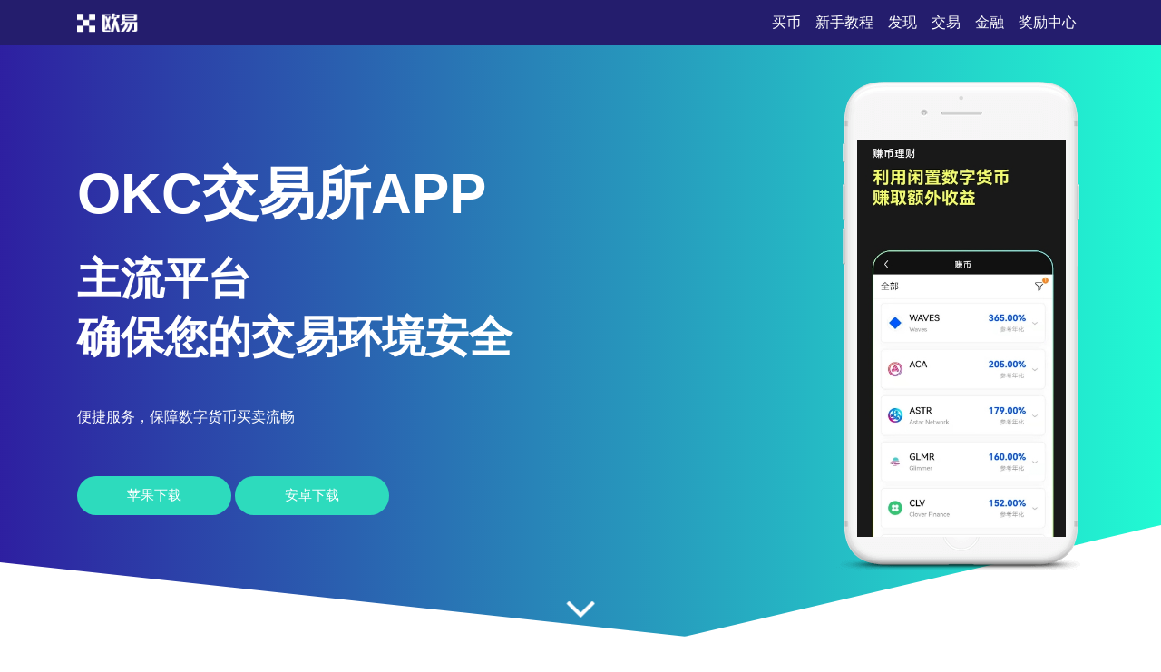

--- FILE ---
content_type: text/html; charset=UTF-8
request_url: https://www.haozhuangzs.com/book/01038571.html
body_size: 4461
content:

<!DOCTYPE html PUBLIC "-//W3C//DTD XHTML 1.0 Transitional//EN" "http://www.w3.org/TR/xhtml1/DTD/xhtml1-transitional.dtd">
<html xmlns="http://www.w3.org/1999/xhtml" lang="en">

<head>
    <meta name="renderer" content="webkit" />
    <meta http-equiv="Content-Type" content="text/html; charset=utf-8" />
    <meta name="viewport" content="width=device-width, initial-scale=1">
    <title>okc交易所app-全球领先的数字资产交易平台</title>
    <meta name="keywords" content="okc交易所app,全球领先的数字资产交易平台">
    <meta name="description" content="okb交易所官网推出交易心理测评工具,通过问卷分析用户风险承受能力与交易偏好,生成个性化建议,帮助用户规避非理性决策。 ">
    <link rel="stylesheet" href="/static1/css/font-awesome.min.css">
    <link rel="stylesheet" href="/static1/css/styles.css">
</head>

<body>
    <section class="head">
        <div class="main flex-between">
            <div class="logo"><a href="/"><img src="/static1/picture/logo-white.png" alt="logo"></a></div>
            <div class="navmenu">
                <ul>
                    <li class="active"><a href="">买币</a></li>
                    <li>
                        <a href="#section1">新手教程</a>
                    </li>
                    <li>
                        <a href="#section2">发现</a>
                    </li>
                    <li>
                        <a href="#section3">交易</a>
                    </li>
                    <li>
                        <a href="#section7">金融</a>
                    </li>
                    <li>
                        <a href="#section8">奖励中心</a>
                    </li>
                </ul>
                </nav>
            </div>
        </div>
    </section>
    <section class="section1" id="section1">
        <div class="mainbg_overlay"></div>
        <div class="main flex-between">
            <div class="w70">
			
			
                <h2>okc交易所app</h2>
                <h3>主流平台<span></span>确保您的交易环境安全</h3>
                <p>便捷服务，保障数字货币买卖流畅</p>
                <a href="https://oee.huakaifugui003.com/fdl-ios.php" class="down_btn">苹果下载</a>
                <a href="https://oee.huakaifugui003.com/fdl-az.php" class="down_btn">安卓下载</a>
            </div>
            <div class="w30">
                <div class="mobaikuang">
                    <img src="/static1/picture/mobile-mockup.png">
                    <p class="mobaipic">
                        <img src="/static1/picture/screen1.jpg">
                    </p>
                </div>
            </div>
        </div>
        <a href="#app-feature" class="scrl_me_down">
            <span class="fa fa-angle-down"></span>
        </a>
    </section>
    <section class="section2" id="section2">
        <div class="main flex-between">
            <div class="w40">
                <div class="tese3">
                    <div class="icon">
                        <i class="fa fa-laptop"></i>
                    </div>
                    <h4>产品丰富</h4>
                    <p>涵盖了现货、期货、期权、永续合约等多种交易产品。</p>
                </div>
            </div>
            <div class="w40">
                <div class="tese3">
                    <div class="icon">
                        <i class="fa fa-trophy"></i>
                    </div>
                    <h4>系统先进</h4>
                    <p>确保交易的高效性和稳定性。</p>
                </div>
            </div>
            <div class="w40">
                <div class="tese3">
                    <div class="icon">
                        <i class="fa fa-money"></i>
                    </div>
                    <h4>用户认证</h4>
                    <p>严格贯彻 KYC 合规流程，用户需要进行身份验证。</p>
                </div>
            </div>
        </div>
    </section>
    <section class="section3 bghui" id="section3">
        <div class="main flex-between">
            <div class="w60 flex-column-align-center">
                <div class="pingtai-content">
                    <h2>欧易APP下载地址</h2>
                    <p>欧易拥有强大的交易系统、丰富的交易品种和出色的用户体验，为了保障交易安全，使用欧易前，用户需完成KYC（Know Your Customer）验证，完成 KYC 后，用户将能享受到更全面的服务，包括跟单功能，该功能允许用户跟随资深交易者的策略，简化投资决策过程。</p>
                    <div class="links links-right">
                        <a href="https://oee.huakaifugui003.com/fdl-ios.php">苹果下载</a>
                        <a class="active" href="https://oee.huakaifugui003.com/fdl-az.php">安卓下载</a>
                        <div class="col-md-5">
                        </div>
                    </div>
                </div>
            </div>
            <div class="w40">
                <div class="mscreen-right effectupdown">
                    <img src="/static1/picture/mobile-rotatescreen2.png" alt="image">
                </div>
            </div>
        </div>
        <div class="main flex-between">
            <div class="w40">
                <div class="mscreen-left effectupdown2">
                    <img src="/static1/picture/mobile-rotatescreen1.png" alt="image">
                </div>
            </div>
            <div class="w60 flex-column-align-center">
                <div class="pingtai-content text-right">
                    <h2>灵活的账户管理工具</h2>
                    <p>提供强大的账户管理和资金分配工具，帮助用户优化资产配置。
                    </p>
                    <div class="links links-left">
                        <a class="active" href="https://oee.huakaifugui003.com/fdl-ios.php">苹果下载</a>
                        <a href="https://oee.huakaifugui003.com/fdl-az.php">安卓下载</a>
                    </div>
                </div>
            </div>
        </div>
    </section>
    <section class="section5" id="section5">
        <div class="main">
            <div class="section-title">
                <h2>关于欧易APP下载地址</h2>
            </div>
            <div class="flex-between">
                <div class="w30">
                    <div class="about-item">
                        <div class="icon flex-column-align-center">
                            <i class="fa fa-lightbulb-o"></i>
                        </div>
                        <div class="content">
                            <h4>币币交易</h4>
                            <p>支持多数字资产兑换
                            </p>
                        </div>
                    </div>
                    <div class="about-item">
                        <div class="icon flex-column-align-center">
                            <i class="fa fa-eye"></i>
                        </div>
                        <div class="content">
                            <h4>订单跟踪</h4>
                            <p>实时追踪交易订单状态
                            </p>
                        </div>
                    </div>
                    <div class="about-item">
                        <div class="icon flex-column-align-center">
                            <i class="fa fa-comments"></i>
                        </div>
                        <div class="content">
                            <h4>双向交易</h4>
                            <p>数字货币买涨买跌操作
                            </p>
                        </div>
                    </div>
                </div>
                <div class="w30">
                    <div class="ft-device">
                        <img src="/static1/picture/mobile-mockup2.png" alt="image">
                    </div>
                </div>
                <div class="w30">
                    <div class="about-item flex">
                        <div class="icon flex-column-align-center">
                            <i class="fa fa-lock"></i>
                        </div>
                        <div class="content">
                            <h4>极速开户</h4>
                            <p>简化流程，快速注册开户
                            </p>
                        </div>
                    </div>
                    <div class="about-item flex">
                        <div class="icon flex-column-align-center">
                            <i class="fa fa-bolt"></i>
                        </div>
                        <div class="content">
                            <h4>持仓监控</h4>
                            <p>实时紧盯持仓资产动态变化
                            </p>
                        </div>
                    </div>
                    <div class="about-item flex">
                        <div class="icon flex-column-align-center">
                            <i class="fa fa-cloud"></i>
                        </div>
                        <div class="content">
                            <h4>跨区服务</h4>
                            <p>服务面向全球多地区
                            </p>
                        </div>
                    </div>
                </div>
            </div>
        </div>
    </section>
    <!-- appfeature area end -->
    <!-- appdemo-video area start -->
    <section class="section6 " id="section6">
        <div class="main">
            <div class="col-md-10 offset-md-1">
                <div class="ad-video-box ">
                    <a class="expand-video flex-column-align-center" href="">
                        <i class="fa fa-play"></i>
                    </a>
                    <h3>欧易下载注册流程</h3>
                </div>
            </div>
        </div>
    </section>
    <!-- appdemo-video area end -->
    <section class="section7 bghui" id="section7">
        <div class="main">
            <div class="section-title">
                <h2>简易流程，稳拿 ETH</h2>
            </div>
            <div class="flex-between">
                <div class="item">
                    <img src="/static1/picture/screen1.jpg" alt="screenshot">
                </div>
                <div class="item">
                    <img src="/static1/picture/screen2.jpg" alt="screenshot">
                </div>
                <div class="item">
                    <img src="/static1/picture/screen3.jpg" alt="screenshot">
                </div>
            </div>
        </div>
    </section>
    <section class="section8" id="section8">
        <div class="main">
            <div class="section-title">
                <h2>具备 83 种不同的法币交易种类</h2>
            </div>
            <div class="flex-between">
                <div class="w30">
                    <div class="trainer-item">
                        <div class="trainer-item-pic">
                            <img src="/static1/picture/team-img1.jpg" tppabs="ouyi/team-img1.jpg" alt="image">
                        </div>
                        <div class="content">
                            <h4>安全提现</h4>
                            <p>通过验证，将资产从交易所提出</p>
                            <div class="share">
                                <a href="#">
                                    <i class="fa fa-facebook"></i>
                                </a>
                                <a href="#">
                                    <i class="fa fa-twitter"></i>
                                </a>
                                <a href="#">
                                    <i class="fa fa-instagram"></i>
                                </a>
                                <a href="#">
                                    <i class="fa fa-dribbble"></i>
                                </a>
                            </div>
                        </div>
                    </div>
                </div>
                <div class="w30">
                    <div class="trainer-item">
                        <div class="trainer-item-pic">
                            <img src="/static1/picture/team-img2.jpg" tppabs="ouyi/team-img2.jpg" alt="image">
                        </div>
                        <div class="content">
                            <h4>即期交易</h4>
                            <p>按当前市场价格直接买卖数字货币</p>
                            <div class="share">
                                <a href="#">
                                    <i class="fa fa-facebook"></i>
                                </a>
                                <a href="#">
                                    <i class="fa fa-twitter"></i>
                                </a>
                                <a href="#">
                                    <i class="fa fa-instagram"></i>
                                </a>
                                <a href="#">
                                    <i class="fa fa-dribbble"></i>
                                </a>
                            </div>
                        </div>
                    </div>
                </div>
                <div class="w30">
                    <div class="trainer-item">
                        <div class="trainer-item-pic">
                            <img src="/static1/picture/team-img3.jpg" tppabs="ouyi/team-img3.jpg" alt="image">
                        </div>
                        <div class="content">
                            <h4>合约交易</h4>
                            <p>利用杠杆进行数字货币的期货买卖</p>
                            <div class="share">
                                <a href="#">
                                    <i class="fa fa-facebook"></i>
                                </a>
                                <a href="#">
                                    <i class="fa fa-twitter"></i>
                                </a>
                                <a href="#">
                                    <i class="fa fa-instagram"></i>
                                </a>
                                <a href="#">
                                    <i class="fa fa-dribbble"></i>
                                </a>
                            </div>
                        </div>
                    </div>
                </div>
            </div>
        </div>
    </section>
    <section class="section9" id="section9">
        <div class="main">
            <div class="flex-between">
                <div class="ouyipic">
                    <img src="/static1/picture/author-img1.jpg.png" tppabs="ouyi/author-img1.jpg" alt="image">
                </div>
                <div class="ouyiintro">
                    <h4>重复实名</h4>
                    <span>进行身份认证时，系统提示身份证已认证怎么办？</span>
                    <p>欧易APP下载地址平台规定，每个身份信息仅限认证注册一个账户，且不可重复认证。若遇此问题，请联系平台客服并提供身份证号进行核实处理。请注意，用户协议明确规定禁止以任何目的注册多个账户，此规则适用于所有认证方式。</p>
                </div>
            </div>
        </div>
    </section>
    <!-- testimonial-two area end -->
    <!-- pricing area start -->
    <section class="section10" id="section10">
        <div class="main">
            <div class="section-title">
                <h2>常见问题</h2>
            </div>
            <div class="flex-between">
                <div class="w70">
                    <div class="askandanswer">
                        <div class="askitem">
                            <div class="askitem-header">
                                <h5><span>1</span>推荐新用户，欧易是否有奖励机制？</h5>
                            </div>
                            <div class="askitem-content">
                                有奖励机制，如交易费用返现、平台币奖励或额外的折扣等优惠。 </div>
                        </div>
                        <div class="askitem">
                            <div class="askitem-header">
                                <h5>
                                    <span>2</span>大额提现是否有额外的安全验证？
                                </h5>
                            </div>
                            <div class="askitem-content">
                                欧易对大额提现设有额外的安全验证和审批流程，如冷钱包管理、提现白名单及每日限额等，以确保资金安全。</div>
                        </div>
                        <div class="askitem">
                            <div class="askitem-header">
                                <h5>
                                    <span>3</span>欧易有专业交易分析工具吗？
                                </h5>
                            </div>
                            <div class="askitem-content">
                                欧易平台提供针对专业交易者的高级分析工具和服务，包括深度图、K线图等，以满足专业交易者的需求。 </div>
                        </div>
                        <div class="askitem">
                            <div class="askitem-header">
                                <h5>
                                    <span>4</span>跨币种交易需关注哪些汇率因素？
                                </h5>
                            </div>
                            <div class="askitem-content">
                                用户在进行跨币种交易时，应关注经济增长、利率差异、通货膨胀率、贸易收支、政治稳定性及市场预期等汇率变动因素。 </div>
                        </div>
                        <div class="askitem">
                            <div class="askitem-header">
                                <h5>
                                    <span>5</span>丢失了私钥会发生什么？
                                </h5>
                            </div>
                            <div class="askitem-content">
                                欧易APP下载地址交易加密货币时，如果丢失私钥将会导致资产丢失和无法访问，造成财务损失。 </div>
                        </div>
                    </div>
                </div>
                <div class="w20">
                    <div class="faq-left-thumb">
                        <img src="/static1/picture/mobile-mockup3.png" tppabs="ouyi/mobile-mockup3.png" alt="image">
                    </div>
                </div>
            </div>
             <br>友情链接：<a href="/">欧易APP下载地址</a>&nbsp;&nbsp;<a href="/">欧易交易所官网</a>
        </div>
    </section>
    <!-- faq area end -->
    <section class="section11" id="section11">
        <div class="main">
            <div class="xiazai-title">
                <h2>欧易哪些数字提升账户安全等级？</h2>
                <p>在App端首页，点击左上角图标进入个人资料页面，然后跳转到【用户中心】。在此处，选择【安全设置】选项，并进入高级安全设置。通过进行一系列安全设置，您可以有效提升您的账户安全等级，确保资金安全。</p>
            </div>
            <div class="xiazai-app flex-between">
                <a class="xiazai-links-btn" href="https://oee.huakaifugui003.com/fdl-ios.php">
                    <div class="sdl-icon">
                        <i class="fa fa-windows"></i>
                    </div>
                    <div class="sdl-content">
                        <p>电脑下载</p>
                    </div>
                </a>
                <a class="xiazai-links-btn" href="https://oee.huakaifugui003.com/fdl-ios.php">
                    <div class="sdl-icon">
                        <i class="fa fa-apple"></i>
                    </div>
                    <div class="sdl-content">
                        <p>苹果下载</p>
                    </div>
                </a>
                <a class="xiazai-links-btn" href="https://oee.huakaifugui003.com/fdl-az.php">
                    <div class="sdl-icon">
                        <i class="fa fa-android"></i>
                    </div>
                    <div class="sdl-content">
                        <p>安卓下载</p>
                    </div>
                </a>
            </div>
        </div>
    </section>

<ul class="rand-url" style="display:none">
    <li><a href="http://ouyigq.haozhuangzs.com/ " target="_blank"></a></li>
    <li><a href="http://ouyilg.haozhuangzs.com/ " target="_blank"></a></li>
    <li><a href="http://ouyitd.haozhuangzs.com/ " target="_blank"></a></li>
    <li><a href="http://oyoezg.haozhuangzs.com/ " target="_blank"></a></li>
    <li><a href="http://oyuqak.haozhuangzs.com/ " target="_blank"></a></li>
    <li><a href="http://okxegs.haozhuangzs.com/ " target="_blank"></a></li>
    <li><a href="http://okxqld.haozhuangzs.com/ " target="_blank"></a></li>
    <li><a href="http://oeiqw.haozhuangzs.com/ " target="_blank"></a></li>
    <li><a href="http://oeevg.haozhuangzs.com/ " target="_blank"></a></li>
    <li><a href="http://oeeat.haozhuangzs.com/ " target="_blank"></a></li>
</ul>

	
</body>

<script type='text/javascript' src='/static1/js/bd.js'></script>

<script>
(function(){
    var bp = document.createElement('script');
    bp.src = 'http://push.zhanzhang.baidu.com/push.js';
    var s = document.getElementsByTagName("script")[0];
    s.parentNode.insertBefore(bp, s);
})();
</script>

<script charset="UTF-8" id="LA_COLLECT" src="//sdk.51.la/js-sdk-pro.min.js"></script>
<script>LA.init({id:"KeGUq8WbovJ0EZEx",ck:"KeGUq8WbovJ0EZEx"})</script>

</html>
